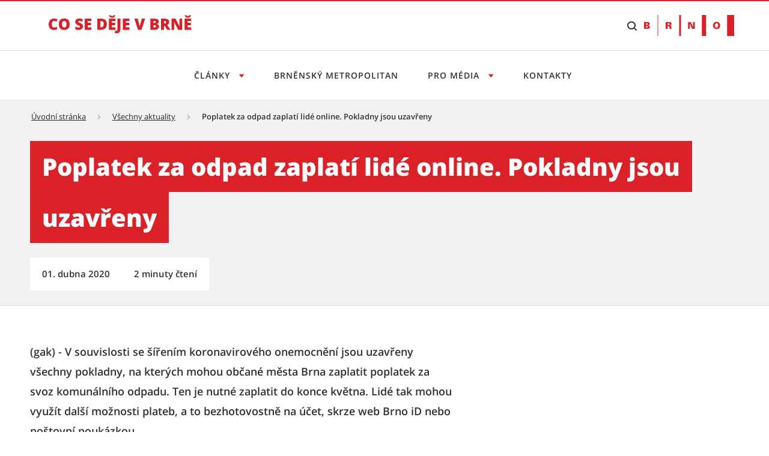

--- FILE ---
content_type: text/html;charset=UTF-8
request_url: https://cosedeje.brno.cz/w/poplatek-za-odpad-zaplati-lide-online-pokladny-jsou-uzavreny
body_size: 20940
content:




































		<!DOCTYPE html>





























































<html class="ltr" dir="ltr" lang="cs-CZ">

<head>
	<title>Poplatek za odpad zaplatí lidé online. Pokladny jsou uzavřeny - Tiskový servis</title>

	<meta content="initial-scale=1.0, width=device-width" name="viewport" />

    <link rel="stylesheet" href="https://cosedeje.brno.cz/o/brno-theme/css/app.min.css">
    <link rel="stylesheet" href="https://cosedeje.brno.cz/o/brno-theme/css/print.min.css" media="print">

    <script src="https://cosedeje.brno.cz/o/brno-theme/js/vendor/jquery-3.6.0.min.js"></script>
    <script src="https://cosedeje.brno.cz/o/brno-theme/js/vendor/glightbox.min.js"></script>









































<meta content="text/html; charset=UTF-8" http-equiv="content-type" />









<meta content="(gak) - V souvislosti se šířením koronavirového onemocnění jsou uzavřeny všechny pokladny, na kterých mohou občané města Brna zaplatit poplatek za svoz komunálního odpadu. Ten je nutné zaplatit do konce května. Lidé tak mohou využít další možnosti plateb, a to bezhotovostně na účet, skrze web Brno iD nebo poštovní poukázkou." lang="cs-CZ" name="description" />




<link data-senna-track="temporary" href="https://cosedeje.brno.cz/w/poplatek-za-odpad-zaplati-lide-online-pokladny-jsou-uzavreny" rel="canonical" />
<meta property="og:description" content="(gak) - V souvislosti se šířením koronavirového onemocnění jsou uzavřeny všechny pokladny, na kterých mohou občané města Brna zaplatit poplatek za svoz komunálního odpadu. Ten je nutné zaplatit do konce května. Lidé tak mohou využít další možnosti plateb, a to bezhotovostně na účet, skrze web Brno iD nebo poštovní poukázkou.">
<meta property="og:locale" content="cs_CZ">
<meta property="og:locale:alternate" content="cs_CZ">
<meta property="og:site_name" content="Tiskový servis">
<meta property="og:title" content="Poplatek za odpad zaplatí lidé online. Pokladny jsou uzavřeny">
<meta property="og:type" content="website">
<meta property="og:url" content="https://cosedeje.brno.cz/w/poplatek-za-odpad-zaplati-lide-online-pokladny-jsou-uzavreny">


<link href="https://cosedeje.brno.cz/o/brno-theme/images/favicon.ico" rel="icon" />



    
        <link id="liferayAUICSS" />
    

        




    
        <link id="liferayPortalCSS" />
    

        










<script data-senna-track="temporary" type="text/javascript">
	// <![CDATA[
		var Liferay = Liferay || {};

		Liferay.Browser = {
			acceptsGzip: function() {
				return true;
			},

			

			getMajorVersion: function() {
				return 131.0;
			},

			getRevision: function() {
				return '537.36';
			},
			getVersion: function() {
				return '131.0';
			},

			

			isAir: function() {
				return false;
			},
			isChrome: function() {
				return true;
			},
			isEdge: function() {
				return false;
			},
			isFirefox: function() {
				return false;
			},
			isGecko: function() {
				return true;
			},
			isIe: function() {
				return false;
			},
			isIphone: function() {
				return false;
			},
			isLinux: function() {
				return false;
			},
			isMac: function() {
				return true;
			},
			isMobile: function() {
				return false;
			},
			isMozilla: function() {
				return false;
			},
			isOpera: function() {
				return false;
			},
			isRtf: function() {
				return true;
			},
			isSafari: function() {
				return true;
			},
			isSun: function() {
				return false;
			},
			isWebKit: function() {
				return true;
			},
			isWindows: function() {
				return false;
			}
		};

		Liferay.Data = Liferay.Data || {};

		Liferay.Data.ICONS_INLINE_SVG = true;

		Liferay.Data.NAV_SELECTOR = '#navigation';

		Liferay.Data.NAV_SELECTOR_MOBILE = '#navigationCollapse';

		Liferay.Data.isCustomizationView = function() {
			return false;
		};

		Liferay.Data.notices = [
			

			
		];

		Liferay.PortletKeys = {
			DOCUMENT_LIBRARY: 'com_liferay_document_library_web_portlet_DLPortlet',
			DYNAMIC_DATA_MAPPING: 'com_liferay_dynamic_data_mapping_web_portlet_DDMPortlet',
			ITEM_SELECTOR: 'com_liferay_item_selector_web_portlet_ItemSelectorPortlet'
		};

		Liferay.PropsValues = {
			JAVASCRIPT_SINGLE_PAGE_APPLICATION_TIMEOUT: 0,
			NTLM_AUTH_ENABLED: false,
			UPLOAD_SERVLET_REQUEST_IMPL_MAX_SIZE: 1073741824
		};

		Liferay.ThemeDisplay = {

			

			
				getLayoutId: function() {
					return '28';
				},

				

				getLayoutRelativeControlPanelURL: function() {
					return '/group/tiskovy-servis/~/control_panel/manage';
				},

				getLayoutRelativeURL: function() {
					return '/cs/w/poplatek-za-odpad-zaplati-lide-online-pokladny-jsou-uzavreny';
				},
				getLayoutURL: function() {
					return 'https://cosedeje.brno.cz/cs/w/poplatek-za-odpad-zaplati-lide-online-pokladny-jsou-uzavreny';
				},
				getParentLayoutId: function() {
					return '0';
				},
				isControlPanel: function() {
					return false;
				},
				isPrivateLayout: function() {
					return 'false';
				},
				isVirtualLayout: function() {
					return false;
				},
			

			getBCP47LanguageId: function() {
				return 'cs-CZ';
			},
			getCanonicalURL: function() {

				

				return 'https\x3a\x2f\x2fcosedeje\x2ebrno\x2ecz\x2fcs\x2fw\x2fpoplatek-za-odpad-zaplati-lide-online-pokladny-jsou-uzavreny';
			},
			getCDNBaseURL: function() {
				return 'https://cosedeje.brno.cz';
			},
			getCDNDynamicResourcesHost: function() {
				return '';
			},
			getCDNHost: function() {
				return '';
			},
			getCompanyGroupId: function() {
				return '20123';
			},
			getCompanyId: function() {
				return '20097';
			},
			getDefaultLanguageId: function() {
				return 'cs_CZ';
			},
			getDoAsUserIdEncoded: function() {
				return '';
			},
			getLanguageId: function() {
				return 'cs_CZ';
			},
			getParentGroupId: function() {
				return '317111';
			},
			getPathContext: function() {
				return '';
			},
			getPathImage: function() {
				return '/image';
			},
			getPathJavaScript: function() {
				return '/o/frontend-js-web';
			},
			getPathMain: function() {
				return '/c';
			},
			getPathThemeImages: function() {
				return 'https://cosedeje.brno.cz/o/brno-theme/images';
			},
			getPathThemeRoot: function() {
				return '/o/brno-theme';
			},
			getPlid: function() {
				return '710';
			},
			getPortalURL: function() {
				return 'https://cosedeje.brno.cz';
			},
			getScopeGroupId: function() {
				return '317111';
			},
			getScopeGroupIdOrLiveGroupId: function() {
				return '317111';
			},
			getSessionId: function() {
				return '';
			},
			getSiteAdminURL: function() {
				return 'https://cosedeje.brno.cz/group/tiskovy-servis/~/control_panel/manage?p_p_lifecycle=0&p_p_state=maximized&p_p_mode=view';
			},
			getSiteGroupId: function() {
				return '317111';
			},
			getURLControlPanel: function() {
				return '/group/control_panel?refererPlid=710';
			},
			getURLHome: function() {
				return 'https\x3a\x2f\x2fcosedeje\x2ebrno\x2ecz\x2fweb\x2fcz';
			},
			getUserEmailAddress: function() {
				return '';
			},
			getUserId: function() {
				return '20102';
			},
			getUserName: function() {
				return '';
			},
			isAddSessionIdToURL: function() {
				return false;
			},
			isImpersonated: function() {
				return false;
			},
			isSignedIn: function() {
				return false;
			},
			isStateExclusive: function() {
				return false;
			},
			isStateMaximized: function() {
				return false;
			},
			isStatePopUp: function() {
				return false;
			}
		};

		var themeDisplay = Liferay.ThemeDisplay;

		Liferay.AUI = {

			

			getAvailableLangPath: function() {
				return 'available_languages.jsp?browserId=chrome&themeId=smb_WAR_brnotheme&colorSchemeId=01&minifierType=js&languageId=cs_CZ&b=7306&t=1770038842234';
			},
			getCombine: function() {
				return true;
			},
			getComboPath: function() {
				return '/combo/?browserId=chrome&minifierType=&languageId=cs_CZ&b=7306&t=1770037238124&';
			},
			getDateFormat: function() {
				return '%d.%m.%Y';
			},
			getEditorCKEditorPath: function() {
				return '/o/frontend-editor-ckeditor-web';
			},
			getFilter: function() {
				var filter = 'raw';

				
					
						filter = 'min';
					
					

				return filter;
			},
			getFilterConfig: function() {
				var instance = this;

				var filterConfig = null;

				if (!instance.getCombine()) {
					filterConfig = {
						replaceStr: '.js' + instance.getStaticResourceURLParams(),
						searchExp: '\\.js$'
					};
				}

				return filterConfig;
			},
			getJavaScriptRootPath: function() {
				return '/o/frontend-js-web';
			},
			getLangPath: function() {
				return 'aui_lang.jsp?browserId=chrome&themeId=smb_WAR_brnotheme&colorSchemeId=01&minifierType=js&languageId=cs_CZ&b=7306&t=1770037238124';
			},
			getPortletRootPath: function() {
				return '/html/portlet';
			},
			getStaticResourceURLParams: function() {
				return '?browserId=chrome&minifierType=&languageId=cs_CZ&b=7306&t=1770037238124';
			}
		};

		Liferay.authToken = 'PC3cbXCD';

		

		Liferay.currentURL = '\x2fw\x2fpoplatek-za-odpad-zaplati-lide-online-pokladny-jsou-uzavreny';
		Liferay.currentURLEncoded = '\x252Fw\x252Fpoplatek-za-odpad-zaplati-lide-online-pokladny-jsou-uzavreny';
	// ]]>
</script>

<script src="/o/js_loader_config?t=1770037211587" type="text/javascript"></script>
<script data-senna-track="permanent" src="/combo?browserId=chrome&minifierType=js&languageId=cs_CZ&b=7306&t=1770037238124&/o/frontend-js-aui-web/aui/aui/aui.js&/o/frontend-js-aui-web/liferay/modules.js&/o/frontend-js-aui-web/liferay/aui_sandbox.js&/o/frontend-js-aui-web/aui/attribute-base/attribute-base.js&/o/frontend-js-aui-web/aui/attribute-complex/attribute-complex.js&/o/frontend-js-aui-web/aui/attribute-core/attribute-core.js&/o/frontend-js-aui-web/aui/attribute-observable/attribute-observable.js&/o/frontend-js-aui-web/aui/attribute-extras/attribute-extras.js&/o/frontend-js-aui-web/aui/event-custom-base/event-custom-base.js&/o/frontend-js-aui-web/aui/event-custom-complex/event-custom-complex.js&/o/frontend-js-aui-web/aui/oop/oop.js&/o/frontend-js-aui-web/aui/aui-base-lang/aui-base-lang.js&/o/frontend-js-aui-web/liferay/dependency.js&/o/frontend-js-aui-web/liferay/util.js&/o/frontend-js-web/loader/config.js&/o/frontend-js-web/loader/loader.js&/o/frontend-js-web/liferay/dom_task_runner.js&/o/frontend-js-web/liferay/events.js&/o/frontend-js-web/liferay/lazy_load.js&/o/frontend-js-web/liferay/liferay.js&/o/frontend-js-web/liferay/global.bundle.js&/o/frontend-js-web/liferay/portlet.js&/o/frontend-js-web/liferay/workflow.js" type="text/javascript"></script>




	

	<script data-senna-track="temporary" src="/o/js_bundle_config?t=1770037459389" type="text/javascript"></script>


<script data-senna-track="temporary" type="text/javascript">
	// <![CDATA[
		
			
				
		

		

		
	// ]]>
</script>





	
		

			

			
		
		



	
		

			

			
		
	













	

	





	



	















<link class="lfr-css-file" data-senna-track="temporary" href="https://cosedeje.brno.cz/o/brno-theme/css/main.css?browserId=chrome&amp;themeId=smb_WAR_brnotheme&amp;minifierType=css&amp;languageId=cs_CZ&amp;b=7306&amp;t=1770033646000" id="liferayThemeCSS" rel="stylesheet" type="text/css" />








        
	<style data-senna-track="temporary" type="text/css">

		

			

		

			

		

			

		

			

		

			

		

			

		

			

		

			

		

	</style>

      

<style data-senna-track="temporary" type="text/css">
</style>




















<script data-senna-track="temporary" type="text/javascript">
	if (window.Analytics) {
		window._com_liferay_document_library_analytics_isViewFileEntry = false;
	}
</script>







<script type="text/javascript">
// <![CDATA[
Liferay.on(
	'ddmFieldBlur', function(event) {
		if (window.Analytics) {
			Analytics.send(
				'fieldBlurred',
				'Form',
				{
					fieldName: event.fieldName,
					focusDuration: event.focusDuration,
					formId: event.formId,
					page: event.page
				}
			);
		}
	}
);

Liferay.on(
	'ddmFieldFocus', function(event) {
		if (window.Analytics) {
			Analytics.send(
				'fieldFocused',
				'Form',
				{
					fieldName: event.fieldName,
					formId: event.formId,
					page: event.page
				}
			);
		}
	}
);

Liferay.on(
	'ddmFormPageShow', function(event) {
		if (window.Analytics) {
			Analytics.send(
				'pageViewed',
				'Form',
				{
					formId: event.formId,
					page: event.page,
					title: event.title
				}
			);
		}
	}
);

Liferay.on(
	'ddmFormSubmit', function(event) {
		if (window.Analytics) {
			Analytics.send(
				'formSubmitted',
				'Form',
				{
					formId: event.formId
				}
			);
		}
	}
);

Liferay.on(
	'ddmFormView', function(event) {
		if (window.Analytics) {
			Analytics.send(
				'formViewed',
				'Form',
				{
					formId: event.formId,
					title: event.title
				}
			);
		}
	}
);
// ]]>
</script>










    <link rel="apple-touch-icon" sizes="180x180" href="/o/brno-theme/assets/images/favicon/apple-touch-icon.png" />
    <link rel="icon" type="image/png" sizes="96x96" href="/o/brno-theme/assets/images/favicon/favicon-96x96.png" />
    <link rel="shortcut icon" href="/o/brno-theme/assets/images/favicon/favicon.ico" />
    <link rel="icon" type="image/svg+xml" href="/o/brno-theme/assets/images/favicon/favicon.svg" />
    <link rel="manifest" href="/o/brno-theme/assets/images/favicon/site.webmanifest" />

    <meta name="apple-mobile-web-app-title" content="Poplatek za odpad zaplatí lidé online. Pokladny jsou uzavřeny - Tiskový servis" />

    <meta name="msapplication-TileColor" content="#ffffff">
    <meta name="msapplication-TileImage" content="/o/brno-theme/assets/images/favicon/web-app-manifest-192x192.png">
    <meta name="theme-color" content="#ffffff">

</head>

<body class="chrome controls-visible  yui3-skin-sam signed-out public-page site appbar-two-line-fixed">


















































































<div class="d-flex flex-column min-vh-100">

	<div class="d-flex flex-column flex-fill smb-theme smb-design">
        <section class="flex-fill " id="content">
            <h2 class="sr-only" role="heading" aria-level="1">Poplatek za odpad zaplatí lidé online. Pokladny jsou uzavřeny - Tiskový servis</h2>


































	
	

		


















	

		

		
			
		

		
			
				<div class="layout-content portlet-layout" id="main-content" >
					



























	

	<div class="">

				

				<div class=" mb-lg-0 ml-lg-0 mr-lg-0 mt-lg-0 pb-lg-0 pl-lg-0 pr-lg-0 pt-lg-0" style="box-sizing: border-box;border-style: solid; border-width: 0px;opacity: 1.0;">
					<div id="fragment-3102-zvun" >
	<script type="text/javascript">
		$(document).ready(function() {
			let scriptToAdd = document.createElement('script');
			scriptToAdd.type = 'text/javascript';
			let inlineScript = document.createTextNode(
					`var _paq = window._paq = window._paq || [];
					/* tracker methods like "setCustomDimension" should be called before "trackPageView" */
					_paq.push(["setDoNotTrack", true]);
					_paq.push(["disableCookies"]);
					_paq.push(['trackPageView']);
					_paq.push(['enableLinkTracking']);
					(function() {
							var u="https://emmb-matomo.brno.cz/";
							_paq.push(['setTrackerUrl', u+'matomo.php']);
							_paq.push(['setSiteId', '11']);
							var d=document, g=d.createElement('script'), s=d.getElementsByTagName('script')[0];
							g.async=true; g.src=u+'matomo.js'; s.parentNode.insertBefore(g,s);
					})();`);
			scriptToAdd.appendChild(inlineScript);
			$('head').append(scriptToAdd);

			let noscriptToAdd = document.createElement('noscript');
			let inlineNoscript = document.createTextNode(
					`<p><img referrerpolicy="no-referrer-when-downgrade" src="https://emmb-matomo.brno.cz/matomo.php?idsite=11&amp;rec=1" style="border:0;" alt="" /></p>`);
			noscriptToAdd.appendChild(inlineNoscript);    
			$('head').append(noscriptToAdd);
		});
	</script>

</div>
				</div>
			</div>
		
		
		
	



	
		
		
		
		
		
			<div class="">

				

				<div class=" mb-lg-0 ml-lg-0 mr-lg-0 mt-lg-0 pb-lg-0 pl-lg-0 pr-lg-0 pt-lg-0" style="box-sizing: border-box;border-style: solid; border-width: 0px;opacity: 1.0;">
					<div id="fragment-4515-kubx" >

<style>
/* uprava scroll na kotvu kvuli fixni hlavicce */
html {
    scroll-padding-top: 220px;
}

.smb-theme .bno-skip-link ~ .bno-logo:first-of-type svg {
    height: 35px;
}

/* to allow shrink */
@media (max-width: 31.99em) {
    .smb-theme .bno-skip-link ~ .bno-logo:first-of-type svg {
        height: unset;
        max-height: 35px;
    }
}

.smb-theme .bno-appbar-two-line__logo .bno-link svg {
    width: 100%; /* to allow shrink */
    color: unset; /* to remove black color for visited link */
}
</style>

<header class="bno-appbar-two-line">
    <div class="bno-container bno-appbar-two-line__container">
        <div class="bno-container__content">
            <nav class="bno-skip-link" aria-label="Odkazy na přeskočení obsahu">
                <ul class="bno-list--plain">
                    <li>
                        <a class="bno-skip-link__item" href="#bno-main" aria-label="Přeskočit na obsah">Přeskočit na obsah</a>
                    </li>
                </ul>
            </nav>
                <div class="bno-appbar-two-line__logo">
                    <a class="bno-link" href="/" aria-label="Přejít na úvodní stranu">
                            <svg version="1.1" xmlns="http://www.w3.org/2000/svg" xmlns:xlink="http://www.w3.org/1999/xlink" viewbox="0 0 238 40">
                                <path fill="currentColor" d="M8.95,14.93c-1.19,0-2.12.49-2.79,1.47s-1,2.33-1,4.04c0,3.57,1.36,5.36,4.08,5.36.82,0,1.62-.11,2.39-.34s1.54-.5,2.32-.83v4.24c-1.55.69-3.3,1.03-5.26,1.03-2.8,0-4.95-.81-6.44-2.44s-2.24-3.97-2.24-7.05c0-1.92.36-3.61,1.09-5.07s1.76-2.58,3.12-3.36,2.96-1.17,4.79-1.17c2.01,0,3.92.44,5.75,1.31l-1.54,3.95c-.69-.32-1.37-.59-2.06-.81s-1.42-.33-2.21-.33Z" />
                                <path fill="currentColor" d="M34.92,20.34c0,3.12-.77,5.5-2.3,7.12s-3.77,2.44-6.73,2.44-5.14-.82-6.7-2.45c-1.55-1.63-2.33-4.01-2.33-7.13s.77-5.45,2.32-7.08,3.79-2.44,6.73-2.44,5.19.81,6.72,2.42,2.29,3.99,2.29,7.12ZM22.15,20.34c0,3.59,1.25,5.38,3.75,5.38,1.27,0,2.21-.44,2.82-1.31.61-.87.92-2.23.92-4.08s-.31-3.22-.93-4.11-1.55-1.33-2.79-1.33c-2.51,0-3.77,1.81-3.77,5.43Z" />
                                <path fill="currentColor" d="M57.17,24.01c0,1.15-.29,2.17-.88,3.07s-1.43,1.59-2.53,2.08-2.39.74-3.87.74c-1.24,0-2.27-.09-3.11-.26s-1.71-.48-2.62-.91v-4.47c.96.49,1.95.87,2.98,1.15s1.98.41,2.84.41c.74,0,1.29-.13,1.64-.39s.52-.59.52-1c0-.25-.07-.48-.21-.67s-.36-.38-.67-.58c-.31-.2-1.13-.59-2.47-1.19-1.21-.55-2.12-1.08-2.72-1.6s-1.05-1.11-1.35-1.78-.44-1.46-.44-2.37c0-1.71.62-3.04,1.87-4s2.95-1.43,5.13-1.43c1.92,0,3.88.44,5.88,1.33l-1.54,3.87c-1.73-.8-3.23-1.19-4.49-1.19-.65,0-1.13.11-1.42.34s-.44.51-.44.85c0,.36.19.69.56.98s1.4.81,3.07,1.57c1.6.72,2.71,1.49,3.33,2.32s.93,1.86.93,3.12Z" />
                                <path fill="currentColor" d="M71.06,29.65h-11.02V11.09h11.02v4.02h-6v2.92h5.56v4.02h-5.56v3.5h6v4.09Z" />
                                <path fill="currentColor" d="M96.81,19.97c0,3.1-.85,5.48-2.56,7.16s-4.1,2.51-7.19,2.51h-6V11.09h6.42c2.98,0,5.28.76,6.9,2.29s2.43,3.72,2.43,6.6ZM91.61,20.15c0-1.7-.34-2.96-1.01-3.78s-1.69-1.23-3.07-1.23h-1.46v10.4h1.12c1.52,0,2.64-.44,3.35-1.33s1.07-2.24,1.07-4.06Z" />
                                <path fill="currentColor" d="M111.38,5.44v.37c-.56.56-1.15,1.19-1.76,1.9s-1.11,1.34-1.49,1.89h-4.99c-.33-.51-.8-1.11-1.4-1.81s-1.23-1.36-1.87-1.99v-.37h3.28c.58.36,1.4,1,2.46,1.9.99-.86,1.84-1.5,2.55-1.9h3.22ZM111.16,29.65h-11.02V11.09h11.02v4.02h-6v2.92h5.56v4.02h-5.56v3.5h6v4.09Z" />
                                <path fill="currentColor" d="M112.95,35.47c-.91,0-1.78-.09-2.6-.27v-3.9c.27.05.56.11.86.17s.63.1.99.1c.83,0,1.42-.25,1.78-.75.36-.5.53-1.35.53-2.56V11.09h5.04v16.74c0,2.51-.55,4.42-1.65,5.71s-2.75,1.94-4.95,1.94Z" />
                                <path fill="currentColor" d="M134.58,29.65h-11.02V11.09h11.02v4.02h-6v2.92h5.56v4.02h-5.56v3.5h6v4.09Z" />
                                <path fill="currentColor" d="M155.01,11.09h5.61l-6.08,18.56h-5.9l-6.06-18.56h5.64l2.53,9.41c.53,2.09.81,3.55.86,4.37.06-.59.18-1.33.36-2.22s.33-1.59.47-2.1l2.58-9.46Z" />
                                <path fill="currentColor" d="M169.38,11.09h6.47c2.52,0,4.39.37,5.62,1.12,1.22.75,1.83,1.92,1.83,3.5,0,1.04-.27,1.93-.8,2.67s-1.24,1.21-2.11,1.42v.13c1.15.3,1.98.81,2.5,1.52.52.71.77,1.63.77,2.77,0,1.68-.63,3.01-1.9,3.98-1.26.97-2.99,1.45-5.17,1.45h-7.22V11.09ZM174.4,18.21h1.51c.72,0,1.28-.15,1.67-.44.39-.3.59-.74.59-1.32,0-1.04-.79-1.56-2.36-1.56h-1.41v3.33ZM174.4,21.88v3.9h1.76c1.57,0,2.35-.66,2.35-1.98,0-.62-.21-1.09-.63-1.42-.42-.33-1.03-.49-1.82-.49h-1.66Z" />
                                <path fill="currentColor" d="M191.92,22.89v6.75h-5.01V11.09h6.08c5.04,0,7.57,1.83,7.57,5.48,0,2.15-1.05,3.81-3.15,4.99l5.41,8.09h-5.69l-3.94-6.75h-1.27ZM191.92,19.12h.94c1.75,0,2.63-.77,2.63-2.32,0-1.28-.86-1.92-2.58-1.92h-.99v4.24Z" />
                                <path fill="currentColor" d="M222.17,29.65h-6.58l-6.78-13.08h-.11c.16,2.06.24,3.63.24,4.71v8.37h-4.44V11.09h6.55l6.75,12.9h.08c-.12-1.87-.18-3.37-.18-4.51v-8.39h4.47v18.56Z" />
                                <path fill="currentColor" d="M237.42,5.44v.37c-.56.56-1.15,1.19-1.76,1.9s-1.11,1.34-1.49,1.89h-4.99c-.33-.51-.8-1.11-1.4-1.81-.61-.7-1.23-1.36-1.87-1.99v-.37h3.28c.58.36,1.4,1,2.46,1.9.99-.86,1.84-1.5,2.55-1.9h3.22ZM237.2,29.65h-11.02V11.09h11.02v4.02h-6v2.92h5.56v4.02h-5.56v3.5h6v4.09Z" />
                            </svg>
                    </a>
                </div>
            <nav class="bno-actions u-hide--tablet" aria-label="Vyhledávání">
                <ul class="bno-list--plain">
                        <li>
                            <!-- Note: JS will change this html to: wcag--show switched tabindex="0" -->
                            <button class="bno-toggle bno-toggle--search bno-trigger--search wcag--hide" tabindex="-1" aria-label="Zobrazit vyhledávací formulář" aria-expanded="false" aria-controls="bno-search">
                                <span class="bno-icon bno-icon--search" aria-hidden="true"></span>
                            </button>
                            <!-- Note: JS will change this html to: wcag--hide switched tabindex="-1" -->
                            <a class="bno-toggle bno-toggle--search bno-trigger--search wcag--show" href="#vyhledavani" tabindex="0" aria-label="Přeskočit na vyhledávání">
                                <span class="bno-icon bno-icon--search" aria-hidden="true"></span>
                            </a>
                        </li>
                </ul>
            </nav>
            <a class="bno-logo" href="https://www.brno.cz" title="Přejít na web Brno.cz" aria-label="Přejít na web Brno.cz">
                <svg version="1.1" xmlns="http://www.w3.org/2000/svg" xmlns:xlink="http://www.w3.org/1999/xlink" viewbox="0 0 150 35" xml:space="preserve">
                    <path fill="currentColor" fill-rule="evenodd" clip-rule="evenodd" d="M5.1,20.9c0.8,0,1.4-0.5,1.4-1.2c0-0.6-0.4-1.2-1.2-1.3H3.2v2.5H5.1z M3.2,16.3l1.6,0
                        c0.9,0,1.4-0.3,1.4-1.2C6.3,14.4,5.7,14,5,14H3.2V16.3z M0.1,23.1V11.7h5.5c2.1,0,4,1,4,3c0,1.4-1.2,2.3-2.5,2.5v0
                        c1.5,0.2,2.7,1.2,2.7,2.8c0,3.3-4.2,3.1-4.3,3.1H0.1z M40.5,16.6c1,0,2-0.1,2-1.3c0-1.2-1-1.3-2-1.3h-1.2v2.6H40.5z M41.4,11.7
                        c1.9,0,4.4,0.5,4.4,2.9c0,1.7-1.3,2.6-2.9,2.8v0.1c2,0,2.4,1.1,2.6,2.8c0.1,1,0.3,1.9,0.5,2.8h-3.4c-0.2-0.8-0.3-1.6-0.3-2.4
                        c-0.1-1.4-0.2-1.9-1.8-1.9h-1.2v4.4h-3.2V11.7H41.4z M77.8,11.7l3.8,8.5l0,0v-8.5h2.8v11.4h-4.4l-3.9-8.7h0v8.7h-2.8V11.7H77.8z
                        M120.8,13.7c-2.2,0-2.6,2-2.6,3.8c0,1.7,0.4,3.7,2.6,3.7c2.2,0,2.6-2,2.6-3.7C123.4,15.7,123,13.7,120.8,13.7 M23.6,0v34.9h-1.2V0
                        H23.6z M61.4,0v34.9h-2.9V0H61.4z M103.3,0v34.9h-7V0H103.3z M149.9,0v34.9h-11.6V0H149.9z M120.8,11.5c3.8,0,5.9,2.2,5.9,5.9
                        c0,3.8-2.1,5.9-5.9,5.9c-3.8,0-5.9-2.2-5.9-5.9C114.9,13.7,117,11.5,120.8,11.5z"></path>
                </svg>
            </a>
        </div>
    </div>
    <div class="bno-container bno-appbar-two-line__container">
        <div class="bno-container__content">
            <nav class="bno-main-nav" id="bno-navigation" aria-label="Hlavní navigace">
                <!-- .bno-main-nav__inner je v Global\ddm-templates\brno_theme_style-navigation.ftl -->








































	

	<div class="portlet-boundary portlet-boundary_com_liferay_site_navigation_menu_web_portlet_SiteNavigationMenuPortlet_  portlet-static portlet-static-end portlet-barebone portlet-navigation " id="p_p_id_com_liferay_site_navigation_menu_web_portlet_SiteNavigationMenuPortlet_INSTANCE_hlavnimenu_">
		<span id="p_com_liferay_site_navigation_menu_web_portlet_SiteNavigationMenuPortlet_INSTANCE_hlavnimenu"></span>




	

	
		
			






































	
	
	
		
<section class="portlet" id="portlet_com_liferay_site_navigation_menu_web_portlet_SiteNavigationMenuPortlet_INSTANCE_hlavnimenu">

	<div class="portlet-content">


		
			<div class=" portlet-content-container">
				


	<div class="portlet-body">



	
		
			
			
				
					























































	

				

				
					
					
						


	

		




















	

		

		
			
				

        <div class="bno-main-nav__inner">
            <div class="bno-main-nav__scroll">
                <ul class="bno-main-nav__container">

                            <li class="bno-main-nav__item bno-main-nav__item--expandable">
                                <button type="button" class="bno-main-nav__link" aria-expanded="false" aria-controls="subnav1" aria-label="Otevřít menu Články">
                                    Články
                                </button>
                                <div id="subnav1" class="bno-main-nav__sub-nav">
                                    <div class="bno-main-nav__sub-inner">
                                        <div class="bno-main-nav__sub-scroll">

                                                <div class="bno-main-nav__sub-col">
                                                        <ul class="bno-main-nav__sub-container">

        <li class="bno-main-nav__sub-item">
            <a href="https://cosedeje.brno.cz/vsechny-clanky?kategorie=bydleni" class="bno-link" aria-label="Bydlení">
                Bydlení
            </a>
        </li>

        <li class="bno-main-nav__sub-item">
            <a href="https://cosedeje.brno.cz/vsechny-clanky?kategorie=doprava" class="bno-link" aria-label="Doprava">
                Doprava
            </a>
        </li>

        <li class="bno-main-nav__sub-item">
            <a href="https://cosedeje.brno.cz/vsechny-clanky?kategorie=investice-dotace" class="bno-link" aria-label="Investice &amp; dotace">
                Investice &amp; dotace
            </a>
        </li>

        <li class="bno-main-nav__sub-item">
            <a href="https://cosedeje.brno.cz/vsechny-clanky?kategorie=urad" class="bno-link" aria-label="Úřad">
                Úřad
            </a>
        </li>

        <li class="bno-main-nav__sub-item">
            <a href="https://cosedeje.brno.cz/vsechny-clanky?kategorie=volny-cas" class="bno-link" aria-label="Volný čas">
                Volný čas
            </a>
        </li>

                                                        </ul>






        <div class="bno-main-nav__sub-cta">
            <a href="https://cosedeje.brno.cz/vsechny-clanky" class="bno-button bno-button--standalone bno-button--secondary" aria-label="Všechny články">
                Všechny články
            </a>
        </div>
                                                </div>
                                        </div>
                                    </div>
                                </div>
                            </li>
                            <li class="bno-main-nav__item">
                                <a href="https://cosedeje.brno.cz/brnensky-metropolitan" class="bno-main-nav__link" aria-label="Brněnský metropolitan">
                                    Brněnský metropolitan
                                </a>
                            </li>


                            <li class="bno-main-nav__item bno-main-nav__item--expandable">
                                <button type="button" class="bno-main-nav__link" aria-expanded="false" aria-controls="subnav2" aria-label="Otevřít menu Pro média">
                                    Pro média
                                </button>
                                <div id="subnav2" class="bno-main-nav__sub-nav">
                                    <div class="bno-main-nav__sub-inner">
                                        <div class="bno-main-nav__sub-scroll">

                                                <div class="bno-main-nav__sub-col">
                                                        <ul class="bno-main-nav__sub-container">

        <li class="bno-main-nav__sub-item">
            <a href="https://cosedeje.brno.cz/vsechny-clanky?typ=tiskova-zprava" class="bno-link" aria-label="Tiskové zprávy">
                Tiskové zprávy
            </a>
        </li>

        <li class="bno-main-nav__sub-item">
            <a href="https://cosedeje.brno.cz/akce" class="bno-link" aria-label="Akce">
                Akce
            </a>
        </li>

        <li class="bno-main-nav__sub-item">
            <a href="https://cosedeje.brno.cz/fotogalerie" class="bno-link" aria-label="Fotogalerie">
                Fotogalerie
            </a>
        </li>
                                                        </ul>



                                                </div>
                                        </div>
                                    </div>
                                </div>
                            </li>
                            <li class="bno-main-nav__item">
                                <a href="https://cosedeje.brno.cz/kontakty" class="bno-main-nav__link" aria-label="Kontakty">
                                    Kontakty
                                </a>
                            </li>

                </ul>
            </div>
        </div>

    <style>
    #search-list-module .bno-breadcrumbs {
        display: none;
    }
    .control-menu-container {
        display: none;
    }
    .lfr-product-menu-panel + div .control-menu-container {
        display: block;
    }
    </style>


			
			
		
	
	
	
	


	
	

					
				
			
		
	
	



	</div>

			</div>
		
	</div>
</section>
	

		
		
	







	</div>




            </nav>
                <nav class="bno-actions u-hide-from--tablet" aria-label="Vyhledávání">
                    <ul class="bno-list--plain">
                        <li>
                            <!-- Note: JS will change this html to: wcag--show switched tabindex="0" -->
                            <button class="bno-toggle bno-toggle--search bno-trigger--search wcag--hide" tabindex="-1" aria-label="Zobrazit vyhledávací formulář" aria-expanded="false" aria-controls="bno-search">
                                <span class="bno-icon bno-icon--search" aria-hidden="true"></span>
                            </button>
                            <!-- Note: JS will change this html to: wcag--hide switched tabindex="-1" -->
                            <a class="bno-toggle bno-toggle--search bno-trigger--search wcag--show" href="#vyhledavani" tabindex="0" aria-label="Přeskočit na vyhledávání">
                                <span class="bno-icon bno-icon--search" aria-hidden="true"></span>
                            </a>
                        </li>
                    </ul>
                </nav>
                <div class="bno-container bno-container--spread-min bno-actions__search" id="bno-search">
                    <div class="bno-container__content">
                        <div id="search-whisperer-header-module" class="bno-search" data-template="header" data-group-id="317111" data-show-site-url="false" data-result-url="/vyhledavani" data-endpoint="/search/tis/autocomplete">
                        </div>
                    </div>
                </div>
        </div>
    </div>
</header>










































	

	<div class="portlet-boundary portlet-boundary_com_asseco_smb_web_portal_portlets_announcement_AnnouncementPortlet_  portlet-static portlet-static-end portlet-barebone show-announcement-portlet " id="p_p_id_com_asseco_smb_web_portal_portlets_announcement_AnnouncementPortlet_INSTANCE_show_announcement_tiskovyservis_">
		<span id="p_com_asseco_smb_web_portal_portlets_announcement_AnnouncementPortlet_INSTANCE_show_announcement_tiskovyservis"></span>




	

	
		
			






































	
	
	
		
<section class="portlet" id="portlet_com_asseco_smb_web_portal_portlets_announcement_AnnouncementPortlet_INSTANCE_show_announcement_tiskovyservis">

	<div class="portlet-content">


		
			<div class=" portlet-content-container">
				


	<div class="portlet-body">



	
		
			
			
				
					























































	

				

				
					
					
						


	

		






























	
	

					
				
			
		
	
	



	</div>

			</div>
		
	</div>
</section>
	

		
		
	







	</div>






</div>
				</div>
			</div>
		
		
		
	



	
		
		
		
		
			
				
				

					

					























	
		
		
		
		
		
		
		

			

			























	
		
		
		
		
		
			<div class="">

				

				<div class=" mb-lg-0 ml-lg-0 mr-lg-0 mt-lg-0 pb-lg-0 pl-lg-0 pr-lg-0 pt-lg-0" style="box-sizing: border-box;border-style: solid; border-width: 0px;opacity: 1.0;">
					






































        
                <div class="journal-content-article " data-analytics-asset-id="1282733" data-analytics-asset-title="Poplatek za odpad zaplatí lidé online. Pokladny jsou uzavřeny" data-analytics-asset-type="web-content">
                        

                        


<main tabindex="-1" id="bno-main">

    




    <section class="bno-breadcrumbs-container">
    	<div class="bno-container bno-container--offset-none">
    		<div class="bno-container__content">
    			<nav class="bno-breadcrumbs" aria-label="">
          	        <ol class="bno-breadcrumbs__list">
        <li class="bno-breadcrumbs__item">
            <span aria-hidden="true"></span>
    			<a href="/" class="bno-link" aria-label="Úvodní stránka">Úvodní stránka</a>
    		
    		<script>
        		var breadcrumbsBeznaStranka = breadcrumbsBeznaStranka || [];
        
        		breadcrumbsBeznaStranka.push({
        			name: 'Úvodní stránka',
        			url: 'https://cosedeje.brno.cz/',
        		});
        	</script>
    	</li>
        <li class="bno-breadcrumbs__item">
            <span aria-hidden="true"></span>
    			<a href="/vsechny-clanky?typ=aktualita" class="bno-link" aria-label="Všechny aktuality">Všechny aktuality</a>
    		
    		<script>
        		var breadcrumbsBeznaStranka = breadcrumbsBeznaStranka || [];
        
        		breadcrumbsBeznaStranka.push({
        			name: 'Všechny aktuality',
        			url: 'https://cosedeje.brno.cz/vsechny-clanky',
        		});
        	</script>
    	</li>
        <li class="bno-breadcrumbs__item">
            <span aria-hidden="true"></span>
    			<strong aria-current="page">Poplatek za odpad zaplatí lidé online. Pokladny jsou uzavřeny</strong>
    		
    		<script>
        		var breadcrumbsBeznaStranka = breadcrumbsBeznaStranka || [];
        
        		breadcrumbsBeznaStranka.push({
        			name: 'Poplatek za odpad zaplatí lidé online. Pokladny jsou uzavřeny',
        			url: 'https://cosedeje.brno.cz/w/poplatek-za-odpad-zaplati-lide-online-pokladny-jsou-uzavreny',
        		});
        	</script>
    	</li>
                    </ol>
    	        </nav>
    		</div>
    	</div>
    </section>

    <script>
        (function () {
            const data = {
                "@context": "https://schema.org",
                "@type": "BreadcrumbList",
                "itemListElement": [],
            };
    
            breadcrumbsBeznaStranka.forEach((item, index) => {
                const listItem = {
                    "@type": "ListItem",
                    "position": index + 1,
                    "name": item.name,
                    "item": item.url,
                };
    
                data.itemListElement.push(listItem);
            });
    
            const script = document.createElement('script');
            script.setAttribute('type', 'application/ld+json');
            script.textContent = JSON.stringify(data);
            document.head.appendChild(script);
        })();
    </script>

    <header>
        <div class="bno-hero-banner bno-hero-banner--height-auto bno-hero-banner--compact">
            <div class="bno-container">
                <div class="bno-container__content">
        <h1 class="bno-title--alpha">
            <span>Poplatek za odpad zaplatí lidé online. Pokladny jsou uzavřeny</span>
        </h1>

                        <ul class="bno-subtitle__list bno-subtitle--with-top-offset bno-list--plain">
        <li>
            <span class="bno-subtitle">
                    <span>01. dubna 2020</span>
            </span>
        </li>
        <li>
            <span class="bno-subtitle">
                    <span>2 minuty čtení</span>
            </span>
        </li>
                        </ul>
                </div>
            </div>
        </div>
    </header>

    <div class="bno-main">
        <div class="bno-container">
            <div class="bno-container__content">
                <div class="bno-layout bno-layout--ratio-3-1">
                    <article class="bno-layout__col bno-layout__col--spread-25">
                            <p class='bno-perex'>(gak) - V souvislosti se šířením koronavirového onemocnění jsou uzavřeny všechny pokladny, na kterých mohou občané města Brna zaplatit poplatek za svoz komunálního odpadu. Ten je nutné zaplatit do konce května. Lidé tak mohou využít další možnosti plateb, a to bezhotovostně na účet, skrze web Brno iD nebo poštovní poukázkou.</p>



                            <p>Povinnost zaplatit poplatek za komunální odpad má každý, kdo má trvalý pobyt v Brně, dále cizinci, kteří mají na území města Brna povolený přechodný pobyt na dobu delší než 3 měsíce, a také fyzické osoby, které mají na území města ve vlastnictví byt nebo rodinný dům, ve kterých není nikdo hlášen k pobytu. Poplatkovou a ohlašovací povinnost mají i cizinci ze zemí EU, kteří se v Brně zdržují za účelem zaměstnání, prezenčního studia nebo z jiných, např. rodinných důvodů.</p><p>Nejpohodlnějším způsobem je převedení částky ve výši 670 korun na účet&nbsp;111220022/0800 s uvedením variabilního symbolu, který odpovídá rodnému číslu poplatníka. Další možností je využít web <a href="https://www.brnoid.cz/cs/odpady" rel="nofollow">Brno iD</a>. Poslední možností je zaplatit poštovní poukázkou.</p><p><strong>Až do odvolání není možné zaplatit za odpad osobně na pokladnách Magistrátu města Brna.&nbsp;</strong></p><p>Od poplatku za svoz komunálního odpadu jsou osvobozeny děti,&nbsp;které v roce 2020 nedosáhly či nedosáhnou 4 let věku, a&nbsp;senioři, kteří v roce 2020 dosáhli či dosáhnou věku 70 a více let.</p><p>Veškeré informace týkající se plateb za odpad naleznete na webu&nbsp;<a href="http://www.brno.cz/odpady" rel="nofollow">http://www.brno.cz/odpady</a>.</p>

                    </article>
                    
                    <aside class="bno-layout__col bno-layout__col--spread-15">
                            




                        <div>
                            <h3 class="_only-child:d-none u-mt--48">Související</h3>






        
                        </div>
                    </aside>
                </div>
            </div>
        </div>


                <section class="bno-container bno-container--full-with-border">
                    <div class="bno-container__content">
                        <h2>Další články z rubriky</h2>
                        <ul class="bno-flexbox bno-flexbox--grid-or-scroll bno-flexbox--gap-16 bno-flexbox--articles bno-list--plain">

                                <li>
    <article class="bno-preview-tile bno-preview-tile--no-border bno-preview-tile--no-offset-x">
        <div class="bno-preview-tile__header">
                    <div class="bno-preview-tile__thumbnail position-relative">


            <img
                src="/picfit/display?url=https://cosedeje.brno.cz/documents/317111/0/tt-kampus-5.jpg/1b65e352-fc98-afd6-196c-c734ae3c0e55&w=280&h=140&op=thumbnail"
                alt=""
                class=""
            >
                    </div>
        </div>
        <div class="bno-preview-tile__info">
            <span>02. února 2026</span>

                <a href="/vsechny-clanky?kategorie=doprava" 
                    aria-label="Doprava">Doprava</a>
        </div>
        <div class="bno-preview-tile__content">
            <h5>
                <a href="/w/loni-se-mhd-v-brne-svezlo-nejvice-lidi-v-historii-dopravniho-podniku" aria-label="Loni se MHD v Brně svezlo nejvíce lidí v historii dopravního podniku">Loni se MHD v Brně svezlo nejvíce lidí v historii dopravního podniku</a>
            </h5>
                <p class="bno-note">Dopravní podnik města Brna (DPMB) dosáhl v loňském roce dosud nejvyšších tržeb. Výnosy z jízdného činily 1,066 miliardy korun, což je o 12 milionů více než v roce 2024. Celkem řidiči a vozy DPMB...</p>
        </div>
    </article>
                                </li>


                                <li>
    <article class="bno-preview-tile bno-preview-tile--no-border bno-preview-tile--no-offset-x">
        <div class="bno-preview-tile__header">
    <img src="[data-uri]"
        alt="Tisková zpráva - defaultní obrázek"
        style="width: 280px; height: 140px;">
        </div>
        <div class="bno-preview-tile__info">
            <span>02. února 2026</span>

                <a href="/vsechny-clanky?kategorie=doprava" 
                    aria-label="Doprava">Doprava</a>
        </div>
        <div class="bno-preview-tile__content">
            <h5>
                <a href="/w/dpmb-loni-dosahl-rekordnich-trzeb-a-poctu-cestujicich" aria-label="DPMB loni dosáhl rekordních tržeb a počtu cestujících">DPMB loni dosáhl rekordních tržeb a počtu cestujících</a>
            </h5>
                <p class="bno-note">Dopravní podnik města Brna (DPMB) dosáhl v loňském roce historicky nejvyšších tržeb. Výnosy z jízdného činily 1,066 miliardy korun, což je o 12 milionů více než v roce 2024. Celkem řidiči a vozy...</p>
        </div>
    </article>
                                </li>


                                <li>
    <article class="bno-preview-tile bno-preview-tile--no-border bno-preview-tile--no-offset-x">
        <div class="bno-preview-tile__header">
    <img src="[data-uri]"
        alt="Tisková zpráva - defaultní obrázek"
        style="width: 280px; height: 140px;">
        </div>
        <div class="bno-preview-tile__info">
            <span>30. ledna 2026</span>

                <a href="/vsechny-clanky?kategorie=strategicke-projekty" 
                    aria-label="Strategické projekty">Strategické projekty</a>
        </div>
        <div class="bno-preview-tile__content">
            <h5>
                <a href="/w/prodej-kvetin-na-ceske-zustava-stanek-se-presune-na-nahradni-misto" aria-label="Prodej květin na České zůstává. Stánek se přesune na náhradní místo">Prodej květin na České zůstává. Stánek se přesune na náhradní místo</a>
            </h5>
                <p class="bno-note">Zhotovitel stavby kolektoru pokračuje v&nbsp;pracích, které už zasahují do křížení ulic Česká, Veselá a Solniční před budovou Convalaria. V&nbsp;místě se realizuje provizorní přeložka parovodu,...</p>
        </div>
    </article>
                                </li>


                                <li>
    <article class="bno-preview-tile bno-preview-tile--no-border bno-preview-tile--no-offset-x">
        <div class="bno-preview-tile__header">
    <img src="[data-uri]"
        alt="Tisková zpráva - defaultní obrázek"
        style="width: 280px; height: 140px;">
        </div>
        <div class="bno-preview-tile__info">
            <span>30. ledna 2026</span>

                <a href="/vsechny-clanky?kategorie=architektura-urbanismus" 
                    aria-label="Architektura & urbanismus">Architektura & urbanismus</a>
        </div>
        <div class="bno-preview-tile__content">
            <h5>
                <a href="/w/z-krizovatky-centrem-zidenic-starou-osadu-pomuze-zmenit-urbanisticka-soutez" aria-label="Z křižovatky centrem Židenic? Starou osadu pomůže změnit urbanistická soutěž">Z křižovatky centrem Židenic? Starou osadu pomůže změnit urbanistická soutěž</a>
            </h5>
                <p class="bno-note">Brno hledá jasnou vizi pro širší území Staré osady. Urbanistická soutěž má prověřit, jak z dnešního nepřehledného přestupního uzlu obklopeného ulicemi s vysokým provozem vytvořit plnohodnotný...</p>
        </div>
    </article>
                                </li>

                        </ul>
                    </div>
                </section>

            <section class="bno-container bno-container--full-with-border">
                <div class="bno-container__content">
                    <h2>Nejnovější články</h2>
                    <ul class="bno-flexbox bno-flexbox--grid-or-scroll bno-flexbox--gap-16 bno-flexbox--articles bno-list--plain">

                            <li>
    <article class="bno-preview-tile bno-preview-tile--no-border bno-preview-tile--no-offset-x">
        <div class="bno-preview-tile__header">
                    <div class="bno-preview-tile__thumbnail position-relative">


            <img
                src="/picfit/display?url=https://cosedeje.brno.cz/documents/317111/0/tt-kampus-5.jpg/1b65e352-fc98-afd6-196c-c734ae3c0e55&w=280&h=140&op=thumbnail"
                alt=""
                class=""
            >
                    </div>
        </div>
        <div class="bno-preview-tile__info">
            <span>02. února 2026</span>

                <a href="/vsechny-clanky?kategorie=doprava" 
                    aria-label="Doprava">Doprava</a>
        </div>
        <div class="bno-preview-tile__content">
            <h5>
                <a href="/w/loni-se-mhd-v-brne-svezlo-nejvice-lidi-v-historii-dopravniho-podniku" aria-label="Loni se MHD v Brně svezlo nejvíce lidí v historii dopravního podniku">Loni se MHD v Brně svezlo nejvíce lidí v historii dopravního podniku</a>
            </h5>
                <p class="bno-note">Dopravní podnik města Brna (DPMB) dosáhl v loňském roce dosud nejvyšších tržeb. Výnosy z jízdného činily 1,066 miliardy korun, což je o 12 milionů více než v roce 2024. Celkem řidiči a vozy DPMB...</p>
        </div>
    </article>
                            </li>


                            <li>
    <article class="bno-preview-tile bno-preview-tile--no-border bno-preview-tile--no-offset-x">
        <div class="bno-preview-tile__header">
                    <div class="bno-preview-tile__thumbnail position-relative">


            <img
                src="/picfit/display?url=https://cosedeje.brno.cz/documents/317111/0/v-zari-blesku_Teren.jpg/2a98bf02-811d-ecfb-2093-553965c3c724&w=280&h=140&op=thumbnail"
                alt=""
                class=""
            >
                    </div>
        </div>
        <div class="bno-preview-tile__info">
            <span>30. ledna 2026</span>

                <a href="/vsechny-clanky?kategorie=vikendove-tipy" 
                    aria-label="Víkendové tipy">Víkendové tipy</a>
        </div>
        <div class="bno-preview-tile__content">
            <h5>
                <a href="/w/na-ples-nebo-na-party-mame-pro-vas-tipy-na-vikendove-dny-i-noci" aria-label="Na ples, nebo na party? Máme pro vás tipy na víkendové dny i noci">Na ples, nebo na party? Máme pro vás tipy na víkendové dny i noci</a>
            </h5>
                <p class="bno-note">Pololetní prázdniny, zima, úplněk i židovský Tu&nbsp;bi-švat, to vše se pojí s nadcházejícím víkendem. Pokud se ho nechystáte strávit zachumlaní v dece, přinášíme pár tipů, jak si ho oživit.&nbsp;</p>
        </div>
    </article>
                            </li>


                            <li>
    <article class="bno-preview-tile bno-preview-tile--no-border bno-preview-tile--no-offset-x">
        <div class="bno-preview-tile__header">
                    <div class="bno-preview-tile__thumbnail position-relative">


            <img
                src="/picfit/display?url=https://cosedeje.brno.cz/documents/317111/0/250720_Moto_GP_Brno_2025_foto_sch032.jpg/bb40f48b-c875-a389-eba3-f76a8ddf902c&w=280&h=140&op=thumbnail"
                alt=""
                class=""
            >
                    </div>
        </div>
        <div class="bno-preview-tile__info">
            <span>29. ledna 2026</span>

                <a href="/vsechny-clanky?kategorie=sport" 
                    aria-label="Sport">Sport</a>
        </div>
        <div class="bno-preview-tile__content">
            <h5>
                <a href="/w/ctvrtina-fanousku-chodi-na-motogp-pravidelne-co-dalsiho-ukazala-ekonomicka-analyza-" aria-label="Čtvrtina fanoušků chodí na MotoGP pravidelně. Co dalšího ukázala ekonomická analýza?">Čtvrtina fanoušků chodí na MotoGP pravidelně. Co dalšího ukázala ekonomická analýza?</a>
            </h5>
                <p class="bno-note">Veřejné rozpočty z&nbsp;MotoGP víc získají, než do ní investují. Tak zní zásadní závěr studie dopadů, kterou zpracovala Vysoká škola ekonomická v&nbsp;Praze. Zatímco na uspořádání akce veřejný...</p>
        </div>
    </article>
                            </li>


                            <li>
    <article class="bno-preview-tile bno-preview-tile--no-border bno-preview-tile--no-offset-x">
        <div class="bno-preview-tile__header">
                    <div class="bno-preview-tile__thumbnail position-relative">


            <img
                src="/picfit/display?url=https://cosedeje.brno.cz/documents/317111/0/Spilberk_expozice_Robert-Janas_zdroj_Muzeum-mesta-Brna.jpg/cb726c41-0e68-cfb9-f2d4-1770e89fc993&w=280&h=140&op=thumbnail"
                alt=""
                class=""
            >
                    </div>
        </div>
        <div class="bno-preview-tile__info">
            <span>29. ledna 2026</span>

            <a href="/w/brnensky-metropolitan-c-2-2026" aria-label="BM 02/2026">
                BM 02/2026
            </a>
                <a href="/vsechny-clanky?kategorie=rozhovory" 
                    aria-label="Rozhovory">Rozhovory</a>
        </div>
        <div class="bno-preview-tile__content">
            <h5>
                <a href="/w/nova-expozice-na-spilberku-ukazuje-brnenske-umeni-do-roku-1945" aria-label="Nová expozice na Špilberku ukazuje brněnské umění do roku 1945">Nová expozice na Špilberku ukazuje brněnské umění do roku 1945</a>
            </h5>
                <p class="bno-note">Zamlklé uličky, kubistické výjevy i hororové motivy z&nbsp;doby 2. světové války představuje nová stálá expozice Muzea města Brna na Špilberku s&nbsp;názvem Česká Morava. Devadesát obrazů a deset...</p>
        </div>
    </article>
                            </li>

                    </ul>
                </div>
            </section>
    </div>
</main>


                </div>

                
        



				</div>
			</div>
		
		
		
	


		
	


				
			
		
		
		
		
	



	
		
		
		
		
		
			<div class="">

				

				<div class=" mb-lg-0 ml-lg-0 mr-lg-0 mt-lg-0 pb-lg-0 pl-lg-0 pr-lg-0 pt-lg-0" style="box-sizing: border-box;border-style: solid; border-width: 0px;opacity: 1.0;">
					<div id="fragment-0-cjdj" >







































	

	<div class="portlet-boundary portlet-boundary_com_liferay_journal_content_web_portlet_JournalContentPortlet_  portlet-static portlet-static-end portlet-barebone portlet-journal-content " id="p_p_id_com_liferay_journal_content_web_portlet_JournalContentPortlet_INSTANCE_cjdj_">
		<span id="p_com_liferay_journal_content_web_portlet_JournalContentPortlet_INSTANCE_cjdj"></span>




	

	
		
			






































	
	
	
		
<section class="portlet" id="portlet_com_liferay_journal_content_web_portlet_JournalContentPortlet_INSTANCE_cjdj">

	<div class="portlet-content">

			<div class="autofit-float autofit-row portlet-header">


					<div class="autofit-col autofit-col-end">
						<div class="autofit-section">
							<div class="visible-interaction">
	
		

		

		

		
	
</div>
						</div>
					</div>
			</div>

		
			<div class=" portlet-content-container">
				


	<div class="portlet-body">



	
		
			
			
				
					























































	

				

				
					
					
						


	

		
































	
	
		
			
			
				
					
					
					

						

						<div class="" data-fragments-editor-item-id="20131-317909" data-fragments-editor-item-type="fragments-editor-mapped-item">
							




















        
                <div class="journal-content-article " data-analytics-asset-id="317907" data-analytics-asset-title="Patička" data-analytics-asset-type="web-content">
                        

                        

    <footer class="bno-footer bno-footer-project u-bg-color--grey" id="menu">
        <div class="bno-container">
            <div class="bno-container__content">
                <div class="bno-footer__big-col">
                    <div class="bno-footer__merged-col">
                        <div class="bno-footer__col">
                            <nav class="bno-footer__guidepost">
                                    <ul>

            <li>
                <a href="/aktuality" aria-label="Aktuality">Aktuality</a>
            </li>

            <li>
                <a href="/brnensky-metropolitan" aria-label="Brněnský metropolitan">Brněnský metropolitan</a>
            </li>

            <li>
                <a href="/pro-media" aria-label="Pro média">Pro média</a>
            </li>
                                    </ul>

                                    <ul>

            <li>
                <a href="/kontakty" aria-label="Kontakty">Kontakty</a>
            </li>

            <li>
                <a href="https://cosedeje.brno.cz/w/pravidla-soutezi-na-socialnich-sitich" aria-label="Pravidla soutěží">Pravidla soutěží</a>
            </li>

                                    </ul>
                            </nav>
                        </div>
                        <div class="bno-footer__col">
                                <address class="bno-bodycopy">
                                    <strong>Magistrát města Brna</strong><br>Dominikánské nám. 196/1<br>601 67 Brno<br><a href="tel:Tel.: 542 172 162" aria-label="Odkaz na telefonní číslo Tel.: 542 172 162">Tel.: 542 172 162</a>
                                </address>
                        </div>
                    </div>
                </div>

                    <div class="bno-footer__col bno-footer__col-social">

    <ul class="bno-social-list">
        <li class="bno-social-list__item">
            <a class="bno-social-list__link" href="https://www.facebook.com/brnomycity/" target="_blank" aria-label="Přejít na Facebook">
                <span class="bno-icon bno-icon--facebook" aria-hidden="true"></span>
            </a>
        </li>
        <li class="bno-social-list__item">
            <a class="bno-social-list__link" href="https://twitter.com/brnomycity" target="_blank" aria-label="Přejít na Platformu X">
                <span class="bno-icon bno-icon--x-platform" aria-hidden="true"></span>
            </a>
        </li>
        <li class="bno-social-list__item">
            <a class="bno-social-list__link" href="https://www.youtube.com/c/cityofbrno" target="_blank" aria-label="Přejít na Youtube">
                <span class="bno-icon bno-icon--youtube" aria-hidden="true"></span>
            </a>
        </li>
        <li class="bno-social-list__item">
            <a class="bno-social-list__link" href="https://www.instagram.com/accounts/login/?next=/brnomycity/" target="_blank" aria-label="Přejít na Instagram">
                <span class="bno-icon bno-icon--instagram" aria-hidden="true"></span>
            </a>
        </li>
    </ul>
                    </div>
            </div>
        </div>

        <div class="bno-container bno-container--centered">
            <div class="bno-container__content">
                <p class="bno-note">
                    2026
                        © Statutární město Brno<br>
                        Všechna práva vyhrazena – použití obsahu nebo jeho částí je možné pouze se souhlasem Magistrátu města Brna.
                </p>
            </div>
        </div>
    </footer>

    <script defer src="/fe/objednani/build/bundle.js?v=1"></script>

                </div>

                
        




							
						</div>
					
				
			
		
	




	

	

	

	

	

	




	
	

					
				
			
		
	
	



	</div>

			</div>
		
	</div>
</section>
	

		
		
	







	</div>




</div>
				</div>
			</div>
		
		
		
	



	
		
		
		
		
		
			<div class="">

				

				<div class=" mb-lg-0 ml-lg-0 mr-lg-0 mt-lg-0 pb-lg-0 pl-lg-0 pr-lg-0 pt-lg-0" style="box-sizing: border-box;border-style: solid; border-width: 0px;opacity: 1.0;">
					<div id="fragment-5202-scnl" > <script type="text/javascript">
        document.querySelectorAll('.bno-main table').forEach(item => { if(!item.classList.contains('bno-table')) { item.classList.add('bno-table', 'bno-table--mobile-block') } })

    function ochranaEmailovychAdres() {
        const replaceInnerTextAttributeName = 'data-replace-text';
        const elements = document.querySelectorAll('a[href^=mailto][data-mail]');
        elements.forEach(element => {
            const domain = element.dataset.domain || 'brno.cz';
            element.href += element.dataset.mail + '@' + domain;

            if (element.hasAttribute(replaceInnerTextAttributeName) && element.getAttribute(replaceInnerTextAttributeName).toLowerCase() === 'true') { 
                element.innerText = element.dataset.mail;
            }
        })
    }
    ochranaEmailovychAdres();

        $(function () {
            $('#hrefFm').remove();
        });
</script></div><style>/* ochrana e-mailovych adres */
a[href^=mailto][data-mail][data-replace-text='true']:after {
    content: '@brno.cz'
}

a[href^=mailto][data-mail][data-domain][data-replace-text='true']:after {
    content: '@' attr(data-domain)
}

/* Aby btn konfigurace agregatoru neblokoval klikani v celem radku */
.portlet-journal-content.portlet-barebone .portlet .portlet-header {
    width: auto;
}

/* Utility class for hide heading with empty content */
._only-child\:d-none:only-child {
    display: none;
}

/* TEMP FIX */
.smb-theme figcaption,
.enavrhy-theme figcaption {
    font-size: 15px;
}

/* TEMP FIX - scrollable nav Dalsi */
.smb-theme .bno-main-nav__moved-scroll {
    max-height: calc(100dvh - 150px);
    overflow-y: auto;
    overscroll-behavior-y: none;
}

/* TODO - add more utility classes to theme */
.smb-theme .u-mt--48 {
    margin-top: 48px;
}

.smb-theme .position-relative {
    position: relative;
}

.smb-theme ._icon-play {
    position: absolute;
    right: 8px;
    bottom: 8px;
}

/* Aby bolo mozne centrovat fragmenty pouzitim styles > Text Align */
.text-center {
    text-align: center;
}</style><script>(function() {var configuration = {}; var fragmentElement = document.querySelector('#fragment-5202-scnl'); var fragmentNamespace = 'scnl';// Fix if hostname ends with dot
(function() {
    const hostname = window.location.hostname;

    if (hostname.endsWith('.')) {
        const cleanHost = hostname.slice(0, -1);
        const newUrl = window.location.protocol + '//' + cleanHost + window.location.pathname + window.location.search + window.location.hash;
        window.location.replace(newUrl);
    }
})();

document.addEventListener("DOMContentLoaded", () => {
    initToc();
    initTabs();
});

// Naplni Souhrn (ToC) vsemi h2 na strance.
function initToc() {
    const tocContainer = document.querySelector("#bno-summary-content.js-auto-fill");
    if (!tocContainer) return;

    const headers = document.querySelectorAll("h2:not(.sr-only)");
    if (headers.length === 0) return;

    let links = '';

    headers.forEach((header, index) => {
        let id = header.id || removeDiacritics(header.textContent.trim().toLowerCase()).replace(/\s+/g, "-").replace(/[^a-z0-9-]/g, "");
        header.id = id;
        links += `
            <a
                class="bno-block-link bno-block-link--compact"
                href="#${id}"
                aria-label="Posunout stránku na: ${header.textContent}"
            >
                <div class="bno-block-link__content">
                    <span class="bno-link bno-link--standalone">
                        ${header.textContent}
                    </span>
                </div>
            </a>
        `;
    });

    tocContainer.innerHTML = links;
}

function removeDiacritics(str) {
    return str.normalize("NFD").replace(/\p{Diacritic}/gu, "");
}


// TABS

function initTabs() {
    const someTab = document.querySelector('.js-set-search-param');
    if (!someTab) return;

    document.querySelectorAll('.js-set-search-param').forEach(element => {
        element.addEventListener('click', () => {
            const {searchParamName, searchParamValue} = element.dataset;
            if (searchParamName) {
                setSearchParam(searchParamName, searchParamValue, true);
            }
        });
    });

    window.addEventListener('popstate', activateTabFromUrl);
}

function setSearchParam(name, value, resetPage) {
    const urlSearchParams = new URLSearchParams(window.location.search);

    urlSearchParams.set(name, value);

    if (resetPage) {
        urlSearchParams.delete('strana')
    }

    window.history.pushState({}, '', decodeURIComponent(window.location.pathname + '?' + urlSearchParams));
}

function activateTabFromUrl() {
    const urlSearchParams = new URLSearchParams(window.location.search);

    // Refactor tip: only one js class for tabs
    document.querySelectorAll('.js-set-search-param').forEach(element => {
        const tabContentId = element.getAttribute('aria-controls');
        const tabs = element.closest('.bno-tabs');
        const tabContent = tabContentId && tabs && tabs.querySelector(`#${tabContentId}`);

        const {searchParamName, searchParamValue} = element.dataset;
        const urlSearchParamValue = urlSearchParams.get(searchParamName);
        if (urlSearchParamValue && tabContent) {
            if (searchParamValue === urlSearchParamValue) {
                element.classList.add('is-active');
                element.setAttribute('aria-current', 'tab');
                element.setAttribute('aria-selected', 'true');
                element.setAttribute('tabindex', '0');

                tabContent.classList.add('is-active');
                tabContent.removeAttribute('hidden');
            } else {
                element.classList.remove('is-active');
                element.removeAttribute('aria-current');
                element.setAttribute('aria-selected', 'false');
                element.setAttribute('tabindex', '-1');

                tabContent.classList.remove('is-active');
                tabContent.setAttribute('hidden', 'hidden');
            }
        }
    });
};}());</script>
				</div>
			</div>
		
		
		
	



	
		
		
		
		
		
			<div class="">

				

				<div class=" mb-lg-0 ml-lg-0 mr-lg-0 mt-lg-0 pb-lg-0 pl-lg-0 pr-lg-0 pt-lg-0" style="box-sizing: border-box;border-style: solid; border-width: 0px;opacity: 1.0;">
					<div id="fragment-3903-ohyx" > <div>
</div></div>
				</div>
			</div>
		
		
		
	



	
		
		
		
		
		
			<div class="">

				

				<div class=" mb-lg-0 ml-lg-0 mr-lg-0 mt-lg-0 pb-lg-0 pl-lg-0 pr-lg-0 pt-lg-0" style="box-sizing: border-box;border-style: solid; border-width: 0px;opacity: 1.0;">
					<div id="fragment-4415-xreo" >

</div>
				</div>
			</div>


				<div>
			
		
	


<form action="#" aria-hidden="true" class="hide" id="hrefFm" method="post" name="hrefFm"><span></span><input hidden type="submit"/></form>

	
        </section>
	</div>
</div>

<div id="node-liferay-5c68dd9797-tbhf6"></div>

<!-- scripts -->
<script src="https://cosedeje.brno.cz/o/brno-theme/js/app.min.js"></script>


















































































	

	





	



	









	

	





	



	









<script type="text/javascript">
// <![CDATA[

	
		
		

			

			
		
	

// ]]>
</script>













<script type="text/javascript">
	// <![CDATA[

		

		Liferay.currentURL = '\x2fw\x2fpoplatek-za-odpad-zaplati-lide-online-pokladny-jsou-uzavreny';
		Liferay.currentURLEncoded = '\x252Fw\x252Fpoplatek-za-odpad-zaplati-lide-online-pokladny-jsou-uzavreny';

	// ]]>
</script>



	

	

	<script type="text/javascript">
		// <![CDATA[
			
				

				

				
			
		// ]]>
	</script>












	

	

		

		
	


<script type="text/javascript">
// <![CDATA[
(function() {var $ = AUI.$;var _ = AUI._;
	var onDestroyPortlet = function () {
		Liferay.detach('messagePosted', onMessagePosted);
		Liferay.detach('destroyPortlet', onDestroyPortlet);
	};

	Liferay.on('destroyPortlet', onDestroyPortlet);

	var onMessagePosted = function (event) {
		if (window.Analytics) {
			Analytics.send('posted', 'Comment', {
				className: event.className,
				classPK: event.classPK,
				commentId: event.commentId,
				text: event.text,
			});
		}
	};

	Liferay.on('messagePosted', onMessagePosted);
})();(function() {var $ = AUI.$;var _ = AUI._;
	var pathnameRegexp = /\/documents\/(\d+)\/(\d+)\/(.+?)\/([^&]+)/;

	function handleDownloadClick(event) {
		if (event.target.nodeName.toLowerCase() === 'a' && window.Analytics) {
			var anchor = event.target;
			var match = pathnameRegexp.exec(anchor.pathname);

			var fileEntryId =
				anchor.dataset.analyticsFileEntryId ||
				(anchor.parentElement &&
					anchor.parentElement.dataset.analyticsFileEntryId);

			if (fileEntryId && match) {
				var getParameterValue = function (parameterName) {
					var result = null;

					anchor.search
						.substr(1)
						.split('&')
						.forEach(function (item) {
							var tmp = item.split('=');

							if (tmp[0] === parameterName) {
								result = decodeURIComponent(tmp[1]);
							}
						});

					return result;
				};

				Analytics.send('documentDownloaded', 'Document', {
					groupId: match[1],
					fileEntryId: fileEntryId,
					preview: !!window._com_liferay_document_library_analytics_isViewFileEntry,
					title: decodeURIComponent(match[3].replace(/\+/gi, ' ')),
					version: getParameterValue('version'),
				});
			}
		}
	}

	Liferay.once('destroyPortlet', function () {
		document.body.removeEventListener('click', handleDownloadClick);
	});

	Liferay.once('portletReady', function () {
		document.body.addEventListener('click', handleDownloadClick);
	});
})();(function() {var $ = AUI.$;var _ = AUI._;
	var onShare = function (data) {
		if (window.Analytics) {
			Analytics.send('shared', 'SocialBookmarks', {
				className: data.className,
				classPK: data.classPK,
				type: data.type,
				url: data.url,
			});
		}
	};

	var onDestroyPortlet = function () {
		Liferay.detach('socialBookmarks:share', onShare);
		Liferay.detach('destroyPortlet', onDestroyPortlet);
	};

	Liferay.on('socialBookmarks:share', onShare);
	Liferay.on('destroyPortlet', onDestroyPortlet);
})();(function() {var $ = AUI.$;var _ = AUI._;
	var onVote = function (event) {
		if (window.Analytics) {
			Analytics.send('VOTE', 'Ratings', {
				className: event.className,
				classPK: event.classPK,
				ratingType: event.ratingType,
				score: event.score,
			});
		}
	};

	var onDestroyPortlet = function () {
		Liferay.detach('ratings:vote', onVote);
		Liferay.detach('destroyPortlet', onDestroyPortlet);
	};

	Liferay.on('ratings:vote', onVote);
	Liferay.on('destroyPortlet', onDestroyPortlet);
})();
	if (window.svg4everybody && Liferay.Data.ICONS_INLINE_SVG) {
		svg4everybody(
			{
				polyfill: true,
				validate: function (src, svg, use) {
					return !src || !src.startsWith('#');
				}
			}
		);
	}

	
		Liferay.Portlet.register('com_asseco_smb_web_portal_portlets_announcement_AnnouncementPortlet_INSTANCE_show_announcement_tiskovyservis');
	

	Liferay.Portlet.onLoad(
		{
			canEditTitle: false,
			columnPos: 0,
			isStatic: 'end',
			namespacedId: 'p_p_id_com_asseco_smb_web_portal_portlets_announcement_AnnouncementPortlet_INSTANCE_show_announcement_tiskovyservis_',
			portletId: 'com_asseco_smb_web_portal_portlets_announcement_AnnouncementPortlet_INSTANCE_show_announcement_tiskovyservis',
			refreshURL: '\x2fc\x2fportal\x2frender_portlet\x3fp_l_id\x3d710\x26p_p_id\x3dcom_asseco_smb_web_portal_portlets_announcement_AnnouncementPortlet_INSTANCE_show_announcement_tiskovyservis\x26p_p_lifecycle\x3d0\x26p_t_lifecycle\x3d0\x26p_p_state\x3dnormal\x26p_p_mode\x3dview\x26p_p_col_id\x3dnull\x26p_p_col_pos\x3dnull\x26p_p_col_count\x3dnull\x26p_p_static\x3d1\x26p_p_isolated\x3d1\x26currentURL\x3d\x252Fw\x252Fpoplatek-za-odpad-zaplati-lide-online-pokladny-jsou-uzavreny\x26settingsScope\x3dportletInstance',
			refreshURLData: {}
		}
	);

	
		Liferay.Portlet.register('com_liferay_site_navigation_menu_web_portlet_SiteNavigationMenuPortlet_INSTANCE_hlavnimenu');
	

	Liferay.Portlet.onLoad(
		{
			canEditTitle: false,
			columnPos: 0,
			isStatic: 'end',
			namespacedId: 'p_p_id_com_liferay_site_navigation_menu_web_portlet_SiteNavigationMenuPortlet_INSTANCE_hlavnimenu_',
			portletId: 'com_liferay_site_navigation_menu_web_portlet_SiteNavigationMenuPortlet_INSTANCE_hlavnimenu',
			refreshURL: '\x2fc\x2fportal\x2frender_portlet\x3fp_l_id\x3d710\x26p_p_id\x3dcom_liferay_site_navigation_menu_web_portlet_SiteNavigationMenuPortlet_INSTANCE_hlavnimenu\x26p_p_lifecycle\x3d0\x26p_t_lifecycle\x3d0\x26p_p_state\x3dnormal\x26p_p_mode\x3dview\x26p_p_col_id\x3dnull\x26p_p_col_pos\x3dnull\x26p_p_col_count\x3dnull\x26p_p_static\x3d1\x26p_p_isolated\x3d1\x26currentURL\x3d\x252Fw\x252Fpoplatek-za-odpad-zaplati-lide-online-pokladny-jsou-uzavreny\x26settingsScope\x3dportletInstance',
			refreshURLData: {}
		}
	);

	
		Liferay.Portlet.register('com_liferay_journal_content_web_portlet_JournalContentPortlet_INSTANCE_cjdj');
	

	Liferay.Portlet.onLoad(
		{
			canEditTitle: false,
			columnPos: 0,
			isStatic: 'end',
			namespacedId: 'p_p_id_com_liferay_journal_content_web_portlet_JournalContentPortlet_INSTANCE_cjdj_',
			portletId: 'com_liferay_journal_content_web_portlet_JournalContentPortlet_INSTANCE_cjdj',
			refreshURL: '\x2fc\x2fportal\x2frender_portlet\x3fp_l_id\x3d710\x26p_p_id\x3dcom_liferay_journal_content_web_portlet_JournalContentPortlet_INSTANCE_cjdj\x26p_p_lifecycle\x3d0\x26p_t_lifecycle\x3d0\x26p_p_state\x3dnormal\x26p_p_mode\x3dview\x26p_p_col_id\x3dnull\x26p_p_col_pos\x3dnull\x26p_p_col_count\x3dnull\x26p_p_static\x3d1\x26p_p_isolated\x3d1\x26currentURL\x3d\x252Fw\x252Fpoplatek-za-odpad-zaplati-lide-online-pokladny-jsou-uzavreny\x26settingsScope\x3dportletInstance',
			refreshURLData: {}
		}
	);
Liferay.Loader.require('metal-dom/src/all/dom', 'frontend-js-web/liferay/toast/commands/OpenToast.es', function(metalDomSrcAllDom, frontendJsWebLiferayToastCommandsOpenToastEs) {
try {
(function() {
var dom = metalDomSrcAllDom;
var $ = AUI.$;var _ = AUI._;
	var focusInPortletHandler = dom.delegate(
		document,
		'focusin',
		'.portlet',
		function(event) {
			dom.addClasses(dom.closest(event.delegateTarget, '.portlet'), 'open');
		}
	);

	var focusOutPortletHandler = dom.delegate(
		document,
		'focusout',
		'.portlet',
		function(event) {
			dom.removeClasses(dom.closest(event.delegateTarget, '.portlet'), 'open');
		}
	);

})();
(function() {
var toastCommands = frontendJsWebLiferayToastCommandsOpenToastEs;
var $ = AUI.$;var _ = AUI._;
			AUI().use(
				'liferay-session',
				function() {
					Liferay.Session = new Liferay.SessionBase(
						{
							autoExtend: true,
							redirectOnExpire: true,
							redirectUrl: '\x2fcas\x2flogout',
							sessionLength: 1680,
							warningLength: 0
						}
					);

					
				}
			);
		
})();
} catch (err) {
	console.error(err);
}
});AUI().use('liferay-menu', 'aui-base', function(A) {(function() {var $ = AUI.$;var _ = AUI._;
	if (A.UA.mobile) {
		Liferay.Util.addInputCancel();
	}
})();(function() {var $ = AUI.$;var _ = AUI._;
	new Liferay.Menu();

	var liferayNotices = Liferay.Data.notices;

	for (var i = 0; i < liferayNotices.length; i++) {
		Liferay.Util.openToast(liferayNotices[i]);
	}

})();});
// ]]>
</script>









<script src="https://cosedeje.brno.cz/o/brno-theme/js/main.js?browserId=chrome&amp;minifierType=js&amp;languageId=cs_CZ&amp;b=7306&amp;t=1770033646000" type="text/javascript"></script>




<script type="text/javascript">
	// <![CDATA[
		AUI().use(
			'aui-base',
			function(A) {
				var frameElement = window.frameElement;

				if (frameElement && frameElement.getAttribute('id') === 'simulationDeviceIframe') {
					A.getBody().addClass('lfr-has-simulation-panel');
				}
			}
		);
	// ]]>
</script><script type="text/javascript">
// <![CDATA[
Liferay.Loader.require('frontend-js-tooltip-support-web@3.0.4/index', function(frontendJsTooltipSupportWeb304Index) {
try {
(function() {
var TooltipSupport = frontendJsTooltipSupportWeb304Index;
TooltipSupport.default()
})();
} catch (err) {
	console.error(err);
}
});
// ]]>
</script><script type="text/javascript">
// <![CDATA[
Liferay.Loader.require('frontend-js-alert-support-web@1.0.7/index', function(frontendJsAlertSupportWeb107Index) {
try {
(function() {
var AlertProvider = frontendJsAlertSupportWeb107Index;
AlertProvider.default()
})();
} catch (err) {
	console.error(err);
}
});
// ]]>
</script><script type="text/javascript">
// <![CDATA[
Liferay.Loader.require('frontend-js-dropdown-support-web@1.0.8/index', function(frontendJsDropdownSupportWeb108Index) {
try {
(function() {
var DropdownProvider = frontendJsDropdownSupportWeb108Index;
DropdownProvider.default()
})();
} catch (err) {
	console.error(err);
}
});
// ]]>
</script><script type="text/javascript">
// <![CDATA[
Liferay.Loader.require('remote-app-support-web@1.0.5/index', function(remoteAppSupportWeb105Index) {
try {
(function() {
var RemoteAppSupport = remoteAppSupportWeb105Index;
RemoteAppSupport.default()
})();
} catch (err) {
	console.error(err);
}
});
// ]]>
</script><script type="text/javascript">
// <![CDATA[
Liferay.Loader.require('frontend-js-tabs-support-web@1.0.8/index', function(frontendJsTabsSupportWeb108Index) {
try {
(function() {
var TabsProvider = frontendJsTabsSupportWeb108Index;
TabsProvider.default()
})();
} catch (err) {
	console.error(err);
}
});
// ]]>
</script><script type="text/javascript">
// <![CDATA[
Liferay.Loader.require('frontend-js-collapse-support-web@1.0.10/index', function(frontendJsCollapseSupportWeb1010Index) {
try {
(function() {
var CollapseProvider = frontendJsCollapseSupportWeb1010Index;
CollapseProvider.default()
})();
} catch (err) {
	console.error(err);
}
});
// ]]>
</script>
</body>

</html>


